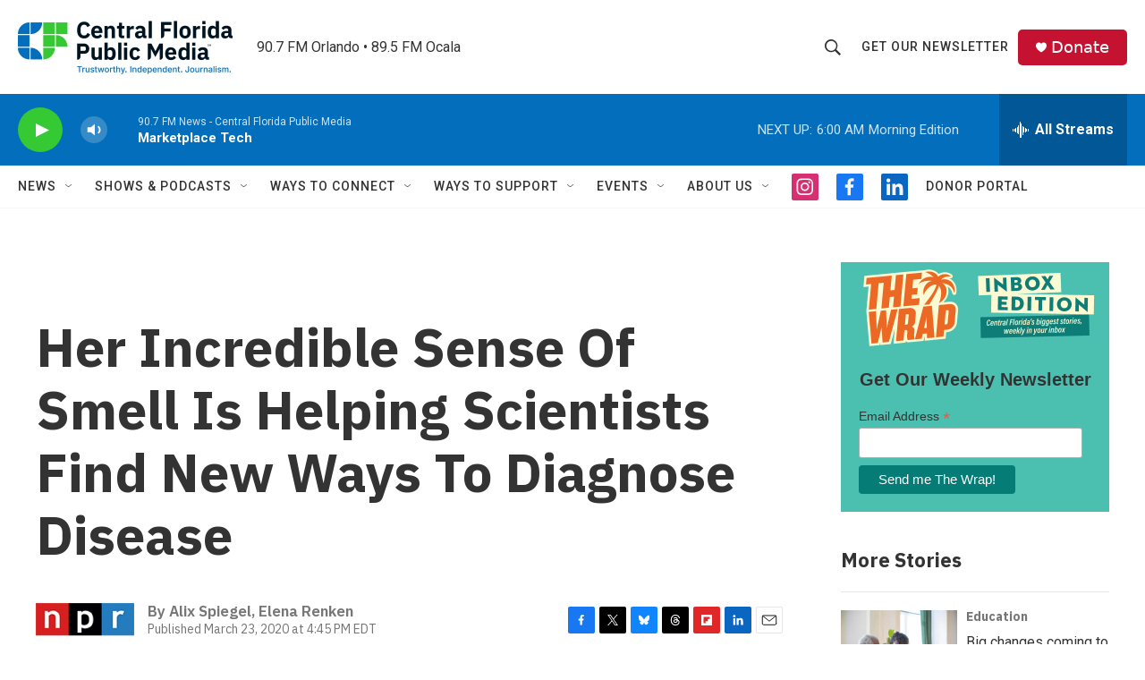

--- FILE ---
content_type: text/html; charset=utf-8
request_url: https://www.google.com/recaptcha/api2/aframe
body_size: 182
content:
<!DOCTYPE HTML><html><head><meta http-equiv="content-type" content="text/html; charset=UTF-8"></head><body><script nonce="PB68kgo_ewGnPBuml2757w">/** Anti-fraud and anti-abuse applications only. See google.com/recaptcha */ try{var clients={'sodar':'https://pagead2.googlesyndication.com/pagead/sodar?'};window.addEventListener("message",function(a){try{if(a.source===window.parent){var b=JSON.parse(a.data);var c=clients[b['id']];if(c){var d=document.createElement('img');d.src=c+b['params']+'&rc='+(localStorage.getItem("rc::a")?sessionStorage.getItem("rc::b"):"");window.document.body.appendChild(d);sessionStorage.setItem("rc::e",parseInt(sessionStorage.getItem("rc::e")||0)+1);localStorage.setItem("rc::h",'1769684102234');}}}catch(b){}});window.parent.postMessage("_grecaptcha_ready", "*");}catch(b){}</script></body></html>